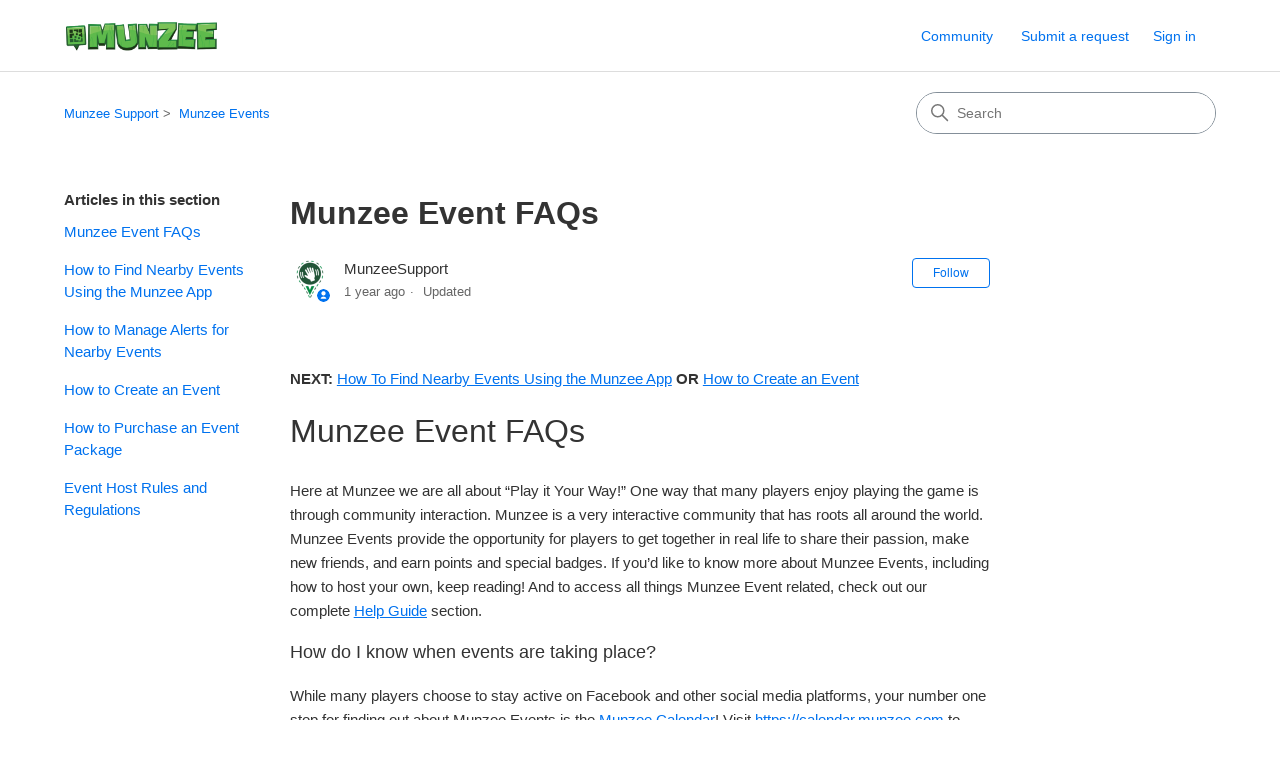

--- FILE ---
content_type: text/html; charset=utf-8
request_url: https://munzee.zendesk.com/hc/en-us/articles/360031529531-Munzee-Event-FAQs
body_size: 10441
content:
<!DOCTYPE html>
<html dir="ltr" lang="en-US">
<head>
  <meta charset="utf-8" />
  <!-- v26892 -->


  <title>Munzee Event FAQs  &ndash; Munzee Support</title>

  

  <meta name="description" content="NEXT: How To Find Nearby Events Using the Munzee App OR How to Create an Event  Munzee Event FAQs  Here at Munzee we are all about “Play..." /><meta property="og:image" content="https://munzee.zendesk.com/hc/theming_assets/01J6GFA40FZ3P7Y9TKNV5ANYZ0" />
<meta property="og:type" content="website" />
<meta property="og:site_name" content="Munzee Support" />
<meta property="og:title" content="Munzee Event FAQs" />
<meta property="og:description" content="NEXT: How To Find Nearby Events Using the Munzee App OR How to Create an Event 
Munzee Event FAQs 
Here at Munzee we are all about “Play it Your Way!” One way that many players enjoy playing the ga..." />
<meta property="og:url" content="https://munzee.zendesk.com/hc/en-us/articles/360031529531-Munzee-Event-FAQs" />
<link rel="canonical" href="https://munzee.zendesk.com/hc/en-us/articles/360031529531-Munzee-Event-FAQs">
<link rel="alternate" hreflang="en-us" href="https://munzee.zendesk.com/hc/en-us/articles/360031529531-Munzee-Event-FAQs">
<link rel="alternate" hreflang="x-default" href="https://munzee.zendesk.com/hc/en-us/articles/360031529531-Munzee-Event-FAQs">

  <link rel="stylesheet" href="//static.zdassets.com/hc/assets/application-f34d73e002337ab267a13449ad9d7955.css" media="all" id="stylesheet" />
  <link rel="stylesheet" type="text/css" href="/hc/theming_assets/154234/169494/style.css?digest=45116401333524">

  <link rel="icon" type="image/x-icon" href="/hc/theming_assets/01HZPFNGAJMAK12X9NVJSAYDDX">

    

  <meta content="width=device-width, initial-scale=1.0" name="viewport" />
<!-- Make the translated search clear button label available for use in JS -->
<!-- See buildClearSearchButton() in script.js -->
<script type="text/javascript">window.searchClearButtonLabelLocalized = "Clear search";</script>
<script type="text/javascript">
  // Load ES module polyfill only for browsers that don't support ES modules
  if (!(HTMLScriptElement.supports && HTMLScriptElement.supports('importmap'))) {
    document.write('<script async src="/hc/theming_assets/01J4PJ5RSH8CTD816RD16MD3DS"><\/script>');
  }
</script>
<script type="importmap">
{
  "imports": {
    "new-request-form": "/hc/theming_assets/01KEH6J0047W5C4NNKV95R2BQQ",
    "flash-notifications": "/hc/theming_assets/01KEH6J00SMJ85QEXCBTXSAYYQ",
    "service-catalog": "/hc/theming_assets/01KEH6J00W1KC2F0VCEM8G06CJ",
    "approval-requests": "/hc/theming_assets/01KEH6HZY9CV8HFEQNK6MV0MYC",
    "approval-requests-translations": "/hc/theming_assets/01K2CBH2FENBS4RQ78B3XF9465",
    "new-request-form-translations": "/hc/theming_assets/01K2CBH2K6VBT14JTGXZQB1THJ",
    "service-catalog-translations": "/hc/theming_assets/01K2CBH2J19751K4WGZARJDD7T",
    "shared": "/hc/theming_assets/01KEH6J029QRGB94VW3F1WEWDC",
    "ticket-fields": "/hc/theming_assets/01KEH6HZZKY4YM1V1Q09KJWPXM",
    "wysiwyg": "/hc/theming_assets/01KEH6J04A53EJHS2G1PZGV7K0"
  }
}
</script>
<script type="module">
  import { renderFlashNotifications } from "flash-notifications";

  const settings = {"brand_color":"#0072ef","brand_text_color":"#ffffff","text_color":"#333333","link_color":"#0072ef","hover_link_color":"#0F3554","visited_link_color":"#4B61C3","background_color":"#ffffff","heading_font":"-apple-system, BlinkMacSystemFont, 'Segoe UI', Helvetica, Arial, sans-serif","text_font":"-apple-system, BlinkMacSystemFont, 'Segoe UI', Helvetica, Arial, sans-serif","logo":"/hc/theming_assets/01J6GFA40FZ3P7Y9TKNV5ANYZ0","show_brand_name":false,"favicon":"/hc/theming_assets/01HZPFNGAJMAK12X9NVJSAYDDX","homepage_background_image":"/hc/theming_assets/01J6GHPWV8M9K0WXH88TYXK7GC","community_background_image":"/hc/theming_assets/01J6GHPWV8M9K0WXH88TYXK7GC","community_image":"/hc/theming_assets/01J6GGYH0748SRM0WCQB77MN4H","service_catalog_hero_image":"/hc/theming_assets/01KEH6J2D3AKAJHBT5J8AS7P7N","instant_search":true,"scoped_kb_search":true,"scoped_community_search":true,"show_recent_activity":true,"show_articles_in_section":true,"show_article_author":true,"show_article_comments":false,"show_follow_article":true,"show_recently_viewed_articles":true,"show_related_articles":true,"show_article_sharing":true,"show_follow_section":true,"show_follow_post":true,"show_post_sharing":true,"show_follow_topic":true,"request_list_beta":false};
  const baseLocale = "en-us";

  renderFlashNotifications(settings, baseLocale);
</script>

  
</head>
<body class="community-enabled">
  
  
  

  <a class="skip-navigation" tabindex="1" href="#main-content">Skip to main content</a>

<header class="header">
  <div class="logo">
    <a title="Home" href="/hc/en-us">
      <img src="/hc/theming_assets/01J6GFA40FZ3P7Y9TKNV5ANYZ0" alt="Munzee Support Help Center home page" />
      
    </a>
  </div>

  <div class="nav-wrapper-desktop">
    <nav class="user-nav" id="user-nav" aria-label="User navigation">
      <ul class="user-nav-list">
        <li><a href="/hc/en-us/community/topics">Community</a></li>
        <li></li>
        <li><a class="submit-a-request" href="/hc/en-us/requests/new">Submit a request</a></li>
        
          <li>
            <a class="sign-in" rel="nofollow" data-auth-action="signin" title="Opens a dialog" role="button" href="/hc/en-us/signin?return_to=https%3A%2F%2Fmunzee.zendesk.com%2Fhc%2Fen-us%2Farticles%2F360031529531-Munzee-Event-FAQs">
              Sign in
            </a>
          </li>
        
      </ul>
    </nav>
    
  </div>

  <div class="nav-wrapper-mobile">
    <button class="menu-button-mobile" aria-controls="user-nav-mobile" aria-expanded="false" aria-label="Toggle navigation menu">
      
      <svg xmlns="http://www.w3.org/2000/svg" width="16" height="16" focusable="false" viewBox="0 0 16 16" class="icon-menu">
        <path fill="none" stroke="currentColor" stroke-linecap="round" d="M1.5 3.5h13m-13 4h13m-13 4h13"/>
      </svg>
    </button>
    <nav class="menu-list-mobile" id="user-nav-mobile" aria-expanded="false">
      <ul class="menu-list-mobile-items">
        
          <li class="item">
            <a rel="nofollow" data-auth-action="signin" title="Opens a dialog" role="button" href="/hc/en-us/signin?return_to=https%3A%2F%2Fmunzee.zendesk.com%2Fhc%2Fen-us%2Farticles%2F360031529531-Munzee-Event-FAQs">
              Sign in
            </a>
          </li>
          <li class="nav-divider"></li>
        
        <li class="item"><a href="/hc/en-us/community/topics">Community</a></li>
        <li class="item"><a class="submit-a-request" href="/hc/en-us/requests/new">Submit a request</a></li>
        <li class="item"></li>
        <li class="nav-divider"></li>
        
      </ul>
    </nav>
  </div>

</header>


  <main role="main">
    <div class="container-divider"></div>
<div class="container">
  <div class="sub-nav">
    <nav aria-label="Current location">
  <ol class="breadcrumbs">
    
      <li>
        
          <a href="/hc/en-us">Munzee Support</a>
        
      </li>
    
      <li>
        
          <a href="/hc/en-us/sections/360006545412-Munzee-Events">Munzee Events</a>
        
      </li>
    
  </ol>
</nav>

    <div class="search-container">
      <svg xmlns="http://www.w3.org/2000/svg" width="12" height="12" focusable="false" viewBox="0 0 12 12" class="search-icon" aria-hidden="true">
        <circle cx="4.5" cy="4.5" r="4" fill="none" stroke="currentColor"/>
        <path stroke="currentColor" stroke-linecap="round" d="M11 11L7.5 7.5"/>
      </svg>
      <form role="search" class="search" data-search="" action="/hc/en-us/search" accept-charset="UTF-8" method="get"><input type="hidden" name="utf8" value="&#x2713;" autocomplete="off" /><input type="hidden" name="category" id="category" value="201517466" autocomplete="off" />
<input type="search" name="query" id="query" placeholder="Search" aria-label="Search" /></form>
    </div>
  </div>

  <div class="article-container" id="article-container">
    <aside class="article-sidebar" aria-labelledby="section-articles-title">
      
        <div class="collapsible-sidebar">
          <button type="button" class="collapsible-sidebar-toggle" aria-labelledby="section-articles-title" aria-expanded="false">
            <svg xmlns="http://www.w3.org/2000/svg" width="20" height="20" focusable="false" viewBox="0 0 12 12" aria-hidden="true" class="collapsible-sidebar-toggle-icon chevron-icon">
              <path fill="none" stroke="currentColor" stroke-linecap="round" d="M3 4.5l2.6 2.6c.2.2.5.2.7 0L9 4.5"/>
            </svg>
            <svg xmlns="http://www.w3.org/2000/svg" width="20" height="20" focusable="false" viewBox="0 0 12 12" aria-hidden="true" class="collapsible-sidebar-toggle-icon x-icon">
              <path stroke="currentColor" stroke-linecap="round" d="M3 9l6-6m0 6L3 3"/>
            </svg>
          </button>
          <span id="section-articles-title" class="collapsible-sidebar-title sidenav-title">
            Articles in this section
          </span>
          <div class="collapsible-sidebar-body">
            <ul>
              
                <li>
                  <a href="/hc/en-us/articles/360031529531-Munzee-Event-FAQs" 
                     class="sidenav-item current-article"
                     aria-current="page">
                       Munzee Event FAQs 
                  </a>
                </li>
              
                <li>
                  <a href="/hc/en-us/articles/360040005951-How-to-Find-Nearby-Events-Using-the-Munzee-App" 
                     class="sidenav-item "
                     >
                       How to Find Nearby Events Using the Munzee App
                  </a>
                </li>
              
                <li>
                  <a href="/hc/en-us/articles/4409136566420-How-to-Manage-Alerts-for-Nearby-Events" 
                     class="sidenav-item "
                     >
                       How to Manage Alerts for Nearby Events
                  </a>
                </li>
              
                <li>
                  <a href="/hc/en-us/articles/360033547011-How-to-Create-an-Event" 
                     class="sidenav-item "
                     >
                       How to Create an Event 
                  </a>
                </li>
              
                <li>
                  <a href="/hc/en-us/articles/360033186272-How-to-Purchase-an-Event-Package" 
                     class="sidenav-item "
                     >
                       How to Purchase an Event Package 
                  </a>
                </li>
              
                <li>
                  <a href="/hc/en-us/articles/360033186232-Event-Host-Rules-and-Regulations" 
                     class="sidenav-item "
                     >
                       Event Host Rules and Regulations
                  </a>
                </li>
              
            </ul>
            
          </div>
        </div>
      
    </aside>

    <article id="main-content" class="article">
      <header class="article-header">
        <h1 title="Munzee Event FAQs " class="article-title">
          Munzee Event FAQs 
          
        </h1>

        <div class="article-author">
          
            <div class="avatar article-avatar">
              
                <svg xmlns="http://www.w3.org/2000/svg" width="12" height="12" focusable="false" aria-hidden="true" viewBox="0 0 12 12" class="icon-agent" aria-label="User (MunzeeSupport) is a team member">
                  <path fill="currentColor" d="M6 0C2.7 0 0 2.7 0 6s2.7 6 6 6 6-2.7 6-6-2.7-6-6-6zm0 2c1.1 0 2 .9 2 2s-.9 2-2 2-2-.9-2-2 .9-2 2-2zm2.3 7H3.7c-.3 0-.4-.3-.3-.5C3.9 7.6 4.9 7 6 7s2.1.6 2.6 1.5c.1.2 0 .5-.3.5z"/>
                </svg>
              
              <img src="https://munzee.zendesk.com/system/photos/360670251152/howdycard.png" alt="" class="user-avatar"/>
            </div>
          
          <div class="article-meta">
            
              
                MunzeeSupport
              
            

            <div class="meta-group">
              
                <span class="meta-data"><time datetime="2024-05-10T17:30:42Z" title="2024-05-10T17:30:42Z" data-datetime="relative">May 10, 2024 17:30</time></span>
                <span class="meta-data">Updated</span>
              
            </div>
          </div>
        </div>

        
          <div class="article-subscribe"><div data-helper="subscribe" data-json="{&quot;item&quot;:&quot;article&quot;,&quot;url&quot;:&quot;/hc/en-us/articles/360031529531-Munzee-Event-FAQs/subscription.json&quot;,&quot;follow_label&quot;:&quot;Follow&quot;,&quot;unfollow_label&quot;:&quot;Unfollow&quot;,&quot;following_label&quot;:&quot;Following&quot;,&quot;can_subscribe&quot;:true,&quot;is_subscribed&quot;:false}"></div></div>
        
      </header>

      <section class="article-info">
        <div class="article-content">
          <div class="article-body"><p><strong>NEXT: </strong><a href="/hc/en-us/articles/360040005951" target="_blank" rel="noopener noreferrer">How To&nbsp;Find Nearby Events Using the Munzee App</a>&nbsp;<strong>OR&nbsp;</strong><a href="/hc/en-us/articles/360033547011-How-to-Create-an-Event-"><span style="font-weight: 400;">How to Create an Event</span></a>&nbsp;</p>
<h1 id="h_01HTDF5TGGS0737DZMWZGX0M6E"><span style="font-weight: 400;">Munzee Event FAQs&nbsp;</span></h1>
<p><span style="color: #333333;">Here at Munzee we are all about “Play it Your Way!” One way that many players enjoy playing the game is through community interaction. Munzee is a very interactive community that has roots all around the world. Munzee Events provide the opportunity for players to get together in real life to share their passion, make new friends, and earn points and special badges. If you’d like to know more about Munzee Events, including how to host your own, keep reading! And to access all things Munzee Event related, check out our complete </span><a href="/hc/en-us/sections/360006545412-Munzee-Events"><span class="wysiwyg-underline" style="color: #0072ef;">Help Guide</span></a><span style="color: #333333;"> section. </span></p>
<h3 id="h_01HTDF5TGGAGQ0VZN9JH3DH5EW"><span style="font-weight: 400;">How do I know when events are taking place?</span></h3>
<p><span style="color: #333333;">While many players choose to stay active on Facebook and other social media platforms, your number one stop for finding out about Munzee Events is the </span><a href="https://calendar.munzee.com/"><span class="wysiwyg-underline" style="color: #0072ef;">Munzee Calendar</span></a><span style="color: #333333;">! Visit </span><a href="https://calendar.munzee.com/"><span class="wysiwyg-underline" style="color: #0072ef;">https://calendar.munzee.com</span></a><span style="color: #333333;"> to discover when and where events are being held. This website provides a global calendar of ALL upcoming Munzee Events.&nbsp;</span></p>
<p><span style="color: #333333;">When you click on different events on the calendar, you will find more information including time, location, and who is attending. Be sure to login to your Munzee account and RSVP to events you’re planning to attend by clicking the “I’m Going!” button! </span></p>
<p><span style="font-weight: 400;"><img src="/hc/article_attachments/360034853351" alt="Screen_Shot_2019-08-01_at_10.34.23_AM.png"></span></p>
<p><span style="color: #333333;">As of app version 4.1.30 #537, you can now view events within a 500-mile radius in the app! To learn more about this process visit the </span><a href="/hc/en-us/articles/360040005951"><span class="wysiwyg-underline" style="color: #0072ef;">How To Find Nearby Events Using the Munzee App</span></a><span style="color: #333333;"> Help Guide article!</span></p>
<p><span style="font-weight: 400;"><img src="/hc/article_attachments/360050219691" alt="Upcoming_Events_Screenshot.png"></span></p>
<h3 id="h_01HTDF5TGG6KG89BXGDBG7D1Q3"><span style="font-weight: 400;">How do I add an event to the calendar?</span></h3>
<p><span style="color: #333333;">Adding an event is easy! You can add your event by going to the </span><a href="https://calendar.munzee.com/submit/"><span class="wysiwyg-underline" style="color: #0072ef;">submit your event page</span></a><span style="color: #333333;">. This process is lined out in more detail in the “</span><a href="/hc/en-us/articles/360033547011-How-to-Create-an-Event-"><span class="wysiwyg-underline" style="color: #0072ef;">How to Create an Event</span></a><span style="color: #333333;">” Help Guide article. Creating an event is free, but to really take your event to the next level you’ll want to </span><a href="/hc/en-us/articles/360033186272-How-to-Purchase-an-Event-Package-"><span class="wysiwyg-underline" style="color: #0072ef;">“Purchase an Event Package”</span></a><span style="color: #333333;"> as well! Hoping to get a member of the Freeze Tag team at your event? Ask nicely! You never know when we can make it.</span></p>
<h3 id="h_01HTDF5TGG1YFWR7KFKH8KPGEN"><span style="font-weight: 400;">What are the Munzee Event Package options?&nbsp;</span></h3>
<p><span style="color: #333333;">Ready to host your own event?! Check out the step-by-step process in the </span><a href="/hc/en-us/articles/360033186272-How-to-Purchase-an-Event-Package-"><span class="wysiwyg-underline" style="color: #0072ef;">“Purchase an Event Package”</span></a><span style="color: #333333;"> Help Guide article.&nbsp;</span></p>
<p><span style="color: #333333;">The Basic Event Package sells for $10, and includes:</span></p>
<ul>
<li><span style="color: #333333;">A temporary account for the event (which will archive one day after the event)</span></li>
<li><span style="color: #333333;">50 Event Pins</span></li>
<li><span style="color: #333333;">An event leaderboard for the Munzees on the event account</span></li>
<li><span style="color: #333333;">An event host badge (up to 4 hosts per event)</span></li>
<li><span style="color: #333333;">An Event Indicator Pin that puts the event on the map and a special icon to cap</span></li>
<li><span style="color: #333333;">A generic Event Attendee Badge </span></li>
</ul>
<p><span style="color: #333333;">There are also additional event options that you can add on as desired, including “Special Munzees” for temporary placement, </span><a href="https://www.eventzeeapp.com/"><span class="wysiwyg-underline" style="color: #0072ef;">Eventzee Photo Scavenger Hunts</span></a><span style="color: #333333;">, and prize giveaways. Themed Event Packages are also available at different times in the year, usually revolving around holidays like Halloween, and Christmas. You can view the Event Package Collection in the </span><a href="https://store.freezetag.com/collections/event-packages"><span class="wysiwyg-underline" style="color: #0072ef;">Freeze Tag Online Store.</span></a><span style="color: #333333;">&nbsp; </span></p>
<h3 id="h_01HTDF5TGGQZRM44YMBS2PP1WF"><span style="font-weight: 400;">What are Event Indicator Pins?&nbsp;</span></h3>
<p><span style="color: #333333;">Event indicator pins are pink pins that indicate where an event is being held. This pin will put the event on the map and offer a special icon that attendees can capture. The QR code for it is attached to the email you will receive with your event account info, and you can capture this munzee within 300 ft (91.44 m) of the coordinates you give for it. When capped, you will receive the Event Indicator Special Icon. Please share this code with your guests.</span></p>
<p><span style="color: #333333;">You can locate the Event Indicator map </span><a href="https://www.munzee.com/m/EventIndicator/map/deploys/"><span class="wysiwyg-underline" style="color: #0072ef;">HERE</span></a><span style="color: #333333;">. </span></p>
<p class="wysiwyg-text-align-center"><img src="/hc/article_attachments/360034833272" alt="eventindicator.png" width="146" height="146"></p>
<h3 id="h_01HTDF5TGG9W4D9H67E64J8ECY"><span style="font-weight: 400;">What is my “Go Live Time”?</span></h3>
<p><span style="color: #333333;">All Event Munzees will be hidden from the map until your designated “go live time.” This allows you to take your time deploying any virtuals and then placing your physical munzees prior to your event without attendees knowing where they will be.&nbsp;</span></p>
<p><span style="color: #333333;">You set this go live time when you created your event, but you are able to choose the time you would like your munzees to be unhidden on the map through your event admin page. Some hosts prefer to release their map just before the event starts, and some like them to be "unhidden" halfway through the event. The choice is entirely yours.</span></p>
<p><strong>Remember this is based on MHQ Time (</strong><a href="https://www.timeanddate.com/worldclock/usa/mckinney"><strong>CDT</strong></a><strong>)</strong></p>
<h3 id="h_01HTDF5TGGE7NK6MV3E28AP6K6"><span style="font-weight: 400;">How can I get official Munzee prizes for my event?</span></h3>
<p><span style="color: #333333;">To get official prizes, email events@munzee.com after you have purchased your Event Package. Include which prizes you would like in that email as well. You will then be sent an invoice. Available prizes include various credit items, stickers, and gift certificates available for purchase. Consult the </span><a href="https://calendar.munzee.com/pricing"><span class="wysiwyg-underline" style="color: #0072ef;">price list</span></a><span style="color: #333333;"> for the full range of items available. PIease remember that prizes are for hosts to award to attendees, not just access to cheaper munzee products for themselves. </span></p>
<h3 id="h_01HTDF5TGHE3Q54YEP6TGEVJ8Q"><span style="font-weight: 400;">What is the Generic Event Attendee Badge?&nbsp;</span></h3>
<p><span style="color: #333333;">The Generic Event Attendee Badge was launched along with the 2019 Halloween Event Packages in September 2019 in order to offer a new generic Event Attendee badge to all Basic Event Packages. This badge will be awarded to any player who scans the event badge code, as long as they have not already earned it.</span></p>
<p><span style="color: #333333;">The badge is a great treat for new players who have never been to an event, and it comes at no additional cost to the event hosts. The Generic Event Attendee Badge will have the same code that custom artwork is attached to. If players were to scan the badge code at a Halloween event, for example, they would earn the generic Event Attendee Badge, the Halloween Event Attendee Badge, and the event's custom Halloween badge all in one scan.&nbsp;</span></p>
<p><span style="color: #333333;">This badge will appear as follows: </span></p>
<p class="wysiwyg-text-align-center"><span style="font-weight: 400;"><img src="/hc/article_attachments/360038843952" alt="event_attendee_720-300x300.png" width="223" height="223"></span></p>
<h3 id="h_01HTDF5TGH46182A6H589JGJJY"><span style="font-weight: 400;">What other badges can I earn at events?&nbsp;</span></h3>
<p><span style="color: #333333;">One of the awesome and unique parts about events is all of the special badges that players can earn. There are many different badges to pick up, including Event Attendee Badges, Event Host Badges, the Double the Fun Badge, Limited Edition themed badges, and more!</span></p>
<p><span style="color: #333333;">There are badges you can earn for attending different events, with some events offering customized badges, plus the addition of special badges you can win at select events. For example, the first badge pictured below was earned for being named “Best Dressed” at a Munzee 8zees (80’s) themed 8th birthday event. </span></p>
<p><span style="font-weight: 400;"><img src="/hc/article_attachments/360038073131" alt="EventBadges.png"></span></p>
<p><span style="color: #333333;">Event Attendance Badges are badges earned for large scale events that hit a certain number of attendees. Examples of these badges appear as follows: </span></p>
<p><img src="/hc/article_attachments/360038073111" alt="EventAttend.png"></p>
<p><span style="color: #333333;">There are also Rainbow Badges for Players who have attended multiple events:&nbsp;&nbsp;</span></p>
<p><img src="/hc/article_attachments/360038073211" alt="AttendedMultiple.png"></p>
<p><span style="color: #333333;">Event Host Badges are awarded to players who host multiple events. There are also Limited Edition themed host badges available at different points in the year for hosting different tiers of event packages. You can also earn the special Double the Fun Badge (pictured fourth below) by hosting an event with an </span><a href="https://www.eventzeeapp.com/"><span class="wysiwyg-underline" style="color: #0072ef;">Eventzee</span></a><span style="color: #333333;"> Photo Scavenger Hunt attached to it.</span></p>
<p><img src="/hc/article_attachments/360038073151" alt="EventHost.png"></p>
<p><span style="color: #333333;">Additionally you can earn a variety of badges for hosting multiple events:</span></p>
<p><span style="font-weight: 400;"><img src="/hc/article_attachments/360038088532" alt="HostMultiple.png"></span></p>
<p><span style="color: #333333;">Overall there are dozens of badges to collect for both hosting and attending events!&nbsp;</span></p>
<p><span style="font-weight: 400;"><br></span><strong>NEXT: </strong><a href="/hc/en-us/articles/360033547011-How-to-Create-an-Event-"><span style="font-weight: 400;">How to Create an Event</span></a></p>
<p><strong>RELATED</strong><span style="font-weight: 400;">:&nbsp;</span></p>
<ul>
<li style="font-weight: 400;"><a href="/hc/en-us/articles/360033186232-Event-Host-Rules-and-Regulations"><span style="font-weight: 400;">Event Host Rules and Regulations</span></a></li>
<li style="font-weight: 400;"><a href="/hc/en-us/articles/360033186272-How-to-Purchase-an-Event-Package-"><span style="font-weight: 400;">How to Purchase an Event Package</span></a></li>
<li style="font-weight: 400;"><span style="font-weight: 400;"><a href="/hc/en-us/articles/360033600471-How-To-Use-Eventzee-With-Your-Munzee-Event">How To Use Eventzee With Your Munzee Event</a></span></li>
</ul>
<p>&nbsp;</p></div>

          

          
        </div>
      </section>

      <footer>
        <div class="article-footer">
          
            <div class="article-share">
  <ul class="share">
    <li>
      <a href="https://www.facebook.com/share.php?title=Munzee+Event+FAQs+&u=https%3A%2F%2Fmunzee.zendesk.com%2Fhc%2Fen-us%2Farticles%2F360031529531-Munzee-Event-FAQs" class="share-facebook" aria-label="Facebook">
        <svg xmlns="http://www.w3.org/2000/svg" width="12" height="12" focusable="false" viewBox="0 0 12 12" aria-label="Share this page on Facebook">
          <path fill="currentColor" d="M6 0a6 6 0 01.813 11.945V7.63h1.552l.244-1.585H6.812v-.867c0-.658.214-1.242.827-1.242h.985V2.55c-.173-.024-.538-.075-1.23-.075-1.444 0-2.29.767-2.29 2.513v1.055H3.618v1.585h1.484v4.304A6.001 6.001 0 016 0z"/>
        </svg>
      </a>
    </li>
    <li>
      <a href="https://twitter.com/share?lang=en&text=Munzee+Event+FAQs+&url=https%3A%2F%2Fmunzee.zendesk.com%2Fhc%2Fen-us%2Farticles%2F360031529531-Munzee-Event-FAQs" class="share-twitter" aria-label="X Corp">
        <svg xmlns="http://www.w3.org/2000/svg" width="12" height="12" focusable="false" viewBox="0 0 12 12" aria-label="Share this page on X Corp">
          <path fill="currentColor" d="M.0763914 0 3.60864 0 6.75369 4.49755 10.5303 0 11.6586 0 7.18498 5.11431 12 12 8.46775 12 5.18346 7.30333 1.12825 12 0 12 4.7531 6.6879z"/>
        </svg>
      </a>
    </li>
    <li>
      <a href="https://www.linkedin.com/shareArticle?mini=true&source=Munzee+Support&title=Munzee+Event+FAQs+&url=https%3A%2F%2Fmunzee.zendesk.com%2Fhc%2Fen-us%2Farticles%2F360031529531-Munzee-Event-FAQs" class="share-linkedin" aria-label="LinkedIn">
        <svg xmlns="http://www.w3.org/2000/svg" width="12" height="12" focusable="false" viewBox="0 0 12 12" aria-label="Share this page on LinkedIn">
          <path fill="currentColor" d="M10.8 0A1.2 1.2 0 0112 1.2v9.6a1.2 1.2 0 01-1.2 1.2H1.2A1.2 1.2 0 010 10.8V1.2A1.2 1.2 0 011.2 0h9.6zM8.09 4.356a1.87 1.87 0 00-1.598.792l-.085.133h-.024v-.783H4.676v5.727h1.778V7.392c0-.747.142-1.47 1.068-1.47.913 0 .925.854.925 1.518v2.785h1.778V7.084l-.005-.325c-.05-1.38-.456-2.403-2.13-2.403zm-4.531.142h-1.78v5.727h1.78V4.498zm-.89-2.846a1.032 1.032 0 100 2.064 1.032 1.032 0 000-2.064z"/>
        </svg>
      </a>
    </li>
  </ul>

</div>
          
          
        </div>
        
          <div class="article-votes">
            <h2 class="article-votes-question" id="article-votes-label">Was this article helpful?</h2>
            <div class="article-votes-controls" role="group" aria-labelledby="article-votes-label">
              <button type="button" class="button article-vote article-vote-up" data-auth-action="signin" aria-label="This article was helpful" aria-pressed="false">Yes</button>
              <button type="button" class="button article-vote article-vote-down" data-auth-action="signin" aria-label="This article was not helpful" aria-pressed="false">No</button>
            </div>
            <small class="article-votes-count">
              <span class="article-vote-label">2 out of 2 found this helpful</span>
            </small>
          </div>
        

        <div class="article-more-questions">
          Have more questions? <a href="/hc/en-us/requests/new">Submit a request</a>
        </div>
        <div class="article-return-to-top">
          <a href="#article-container">
            Return to top
            <svg xmlns="http://www.w3.org/2000/svg" class="article-return-to-top-icon" width="20" height="20" focusable="false" viewBox="0 0 12 12" aria-hidden="true">
              <path fill="none" stroke="currentColor" stroke-linecap="round" d="M3 4.5l2.6 2.6c.2.2.5.2.7 0L9 4.5"/>
            </svg>
          </a>
        </div>
      </footer>

      <div class="article-relatives">
        
          <div data-recent-articles></div>
        
        
          
  <section class="related-articles">
    
      <h2 class="related-articles-title">Related articles</h2>
    
    <ul>
      
        <li>
          <a href="/hc/en-us/related/click?data=[base64]%3D%3D--272ff05ae51b080e3b3b9aaca881536b6cb072ae" rel="nofollow">Event Host Rules and Regulations</a>
        </li>
      
        <li>
          <a href="/hc/en-us/related/click?data=[base64]" rel="nofollow">How to Create an Event </a>
        </li>
      
        <li>
          <a href="/hc/en-us/related/click?data=[base64]%3D%3D--c5c9765419c40390869b9bbd5a4f264717b8b951" rel="nofollow">How to Purchase an Event Package </a>
        </li>
      
        <li>
          <a href="/hc/en-us/related/click?data=[base64]" rel="nofollow">How to Exchange Credits and Shards</a>
        </li>
      
        <li>
          <a href="/hc/en-us/related/click?data=[base64]%3D%3D--8af52f2c0f4a2485e3f168ab5e54c0d7fc9e63c4" rel="nofollow">Trojan Unicorn</a>
        </li>
      
    </ul>
  </section>


        
      </div>
      
    </article>
  </div>
</div>

  </main>

  <footer class="footer">
  <div class="footer-inner">
    <a title="Home" href="/hc/en-us">Munzee Support</a>

    <div class="footer-language-selector">
      
    </div>
  </div>
</footer>


    <div class="powered-by-zendesk">
  <svg xmlns="http://www.w3.org/2000/svg" width="26" height="26" focusable="false" viewBox="0 0 26 26">
    <path d="M12 8.2v14.5H0zM12 3c0 3.3-2.7 6-6 6S0 6.3 0 3h12zm2 19.7c0-3.3 2.7-6 6-6s6 2.7 6 6H14zm0-5.2V3h12z" />
  </svg>

  <a target="_blank" rel="nofollow" href="https://www.zendesk.com/service/help-center/?utm_source=helpcenter&utm_medium=poweredbyzendesk&utm_campaign=text&utm_content=Munzee+Support">Powered by Zendesk</a>
</div>


  <!-- / -->

  
  <script src="//static.zdassets.com/hc/assets/en-us.bbb3d4d87d0b571a9a1b.js"></script>
  

  <script type="text/javascript">
  /*

    Greetings sourcecode lurker!

    This is for internal Zendesk and legacy usage,
    we don't support or guarantee any of these values
    so please don't build stuff on top of them.

  */

  HelpCenter = {};
  HelpCenter.account = {"subdomain":"munzee","environment":"production","name":"Munzee Support"};
  HelpCenter.user = {"identifier":"da39a3ee5e6b4b0d3255bfef95601890afd80709","email":null,"name":"","role":"anonymous","avatar_url":"https://assets.zendesk.com/hc/assets/default_avatar.png","is_admin":false,"organizations":[],"groups":[]};
  HelpCenter.internal = {"asset_url":"//static.zdassets.com/hc/assets/","web_widget_asset_composer_url":"https://static.zdassets.com/ekr/snippet.js","current_session":{"locale":"en-us","csrf_token":null,"shared_csrf_token":null},"usage_tracking":{"event":"article_viewed","data":"[base64]","url":"https://munzee.zendesk.com/hc/activity"},"current_record_id":"360031529531","current_record_url":"/hc/en-us/articles/360031529531-Munzee-Event-FAQs","current_record_title":"Munzee Event FAQs ","current_text_direction":"ltr","current_brand_id":169494,"current_brand_name":"Munzee Support","current_brand_url":"https://munzee.zendesk.com","current_brand_active":true,"current_path":"/hc/en-us/articles/360031529531-Munzee-Event-FAQs","show_autocomplete_breadcrumbs":false,"user_info_changing_enabled":false,"has_user_profiles_enabled":false,"has_end_user_attachments":true,"user_aliases_enabled":false,"has_anonymous_kb_voting":false,"has_multi_language_help_center":true,"show_at_mentions":false,"embeddables_config":{"embeddables_web_widget":false,"embeddables_help_center_auth_enabled":false,"embeddables_connect_ipms":false},"answer_bot_subdomain":"static","gather_plan_state":"subscribed","has_article_verification":false,"has_gather":true,"has_ckeditor":true,"has_community_enabled":true,"has_community_badges":false,"has_community_post_content_tagging":false,"has_gather_content_tags":false,"has_guide_content_tags":true,"has_user_segments":true,"has_answer_bot_web_form_enabled":false,"has_garden_modals":false,"theming_cookie_key":"hc-da39a3ee5e6b4b0d3255bfef95601890afd80709-2-preview","is_preview":false,"has_search_settings_in_plan":true,"theming_api_version":4,"theming_settings":{"brand_color":"#0072ef","brand_text_color":"#ffffff","text_color":"#333333","link_color":"#0072ef","hover_link_color":"#0F3554","visited_link_color":"#4B61C3","background_color":"#ffffff","heading_font":"-apple-system, BlinkMacSystemFont, 'Segoe UI', Helvetica, Arial, sans-serif","text_font":"-apple-system, BlinkMacSystemFont, 'Segoe UI', Helvetica, Arial, sans-serif","logo":"/hc/theming_assets/01J6GFA40FZ3P7Y9TKNV5ANYZ0","show_brand_name":false,"favicon":"/hc/theming_assets/01HZPFNGAJMAK12X9NVJSAYDDX","homepage_background_image":"/hc/theming_assets/01J6GHPWV8M9K0WXH88TYXK7GC","community_background_image":"/hc/theming_assets/01J6GHPWV8M9K0WXH88TYXK7GC","community_image":"/hc/theming_assets/01J6GGYH0748SRM0WCQB77MN4H","service_catalog_hero_image":"/hc/theming_assets/01KEH6J2D3AKAJHBT5J8AS7P7N","instant_search":true,"scoped_kb_search":true,"scoped_community_search":true,"show_recent_activity":true,"show_articles_in_section":true,"show_article_author":true,"show_article_comments":false,"show_follow_article":true,"show_recently_viewed_articles":true,"show_related_articles":true,"show_article_sharing":true,"show_follow_section":true,"show_follow_post":true,"show_post_sharing":true,"show_follow_topic":true,"request_list_beta":false},"has_pci_credit_card_custom_field":false,"help_center_restricted":false,"is_assuming_someone_else":false,"flash_messages":[],"user_photo_editing_enabled":true,"user_preferred_locale":"en-us","base_locale":"en-us","login_url":"https://munzee.zendesk.com/access?brand_id=169494\u0026return_to=https%3A%2F%2Fmunzee.zendesk.com%2Fhc%2Fen-us%2Farticles%2F360031529531-Munzee-Event-FAQs","has_alternate_templates":false,"has_custom_statuses_enabled":true,"has_hc_generative_answers_setting_enabled":true,"has_generative_search_with_zgpt_enabled":false,"has_suggested_initial_questions_enabled":false,"has_guide_service_catalog":false,"has_service_catalog_search_poc":false,"has_service_catalog_itam":false,"has_csat_reverse_2_scale_in_mobile":false,"has_knowledge_navigation":false,"has_unified_navigation":false,"has_unified_navigation_eap_access":false,"has_csat_bet365_branding":false,"version":"v26892","dev_mode":false};
</script>

  
  
  <script src="//static.zdassets.com/hc/assets/hc_enduser-9d4172d9b2efbb6d87e4b5da3258eefa.js"></script>
  <script type="text/javascript" src="/hc/theming_assets/154234/169494/script.js?digest=45116401333524"></script>
  
</body>
</html>